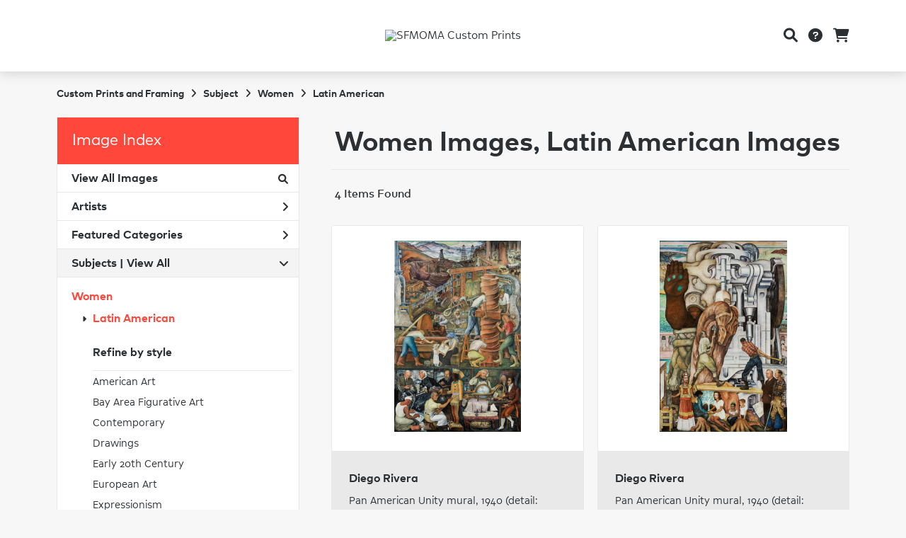

--- FILE ---
content_type: text/html; charset=UTF-8
request_url: https://customprints.sfmoma.org/search/subject/women/style/latin+american
body_size: 4755
content:
<!DOCTYPE html>
<html lang="en-US">
<head>
<meta charset="utf-8">
<title>Women Images, Latin American Images Prints - SFMOMA Custom Prints | Custom Prints and Framing From the San Francisco Museum of Modern Art - customprints.sfmoma.org</title>
<meta name="viewport" content="width=device-width, initial-scale=1">
<meta http-equiv="content-type" content="text/html;charset=UTF-8">
<meta name="title" content="Women Images, Latin American Images Prints - SFMOMA Custom Prints | Custom Prints and Framing From the San Francisco Museum of Modern Art - customprints.sfmoma.org">
<meta name="description" content="Women Images, Latin American Images Custom Prints and Framing from the San Francisco Museum of Modern Art - (4 items). Archival paper prints and reproductions on canvas for your home or office.">
<meta name="csrf-token" content="0G1hdcsYZ8ttW1AA3nlk59Bi5NwiAarsw5P5Rrwb">
<meta property="og:site_name" content="SFMOMA Custom Prints">
<meta property="og:title" content="Women Images, Latin American Images Prints - SFMOMA Custom Prints | Custom Prints and Framing From the San Francisco Museum of Modern Art - customprints.sfmoma.org">
<meta property="og:url" content="https://customprints.sfmoma.org/search/subject/women/style/latin+american">
<link rel="canonical" href="https://customprints.sfmoma.org/search/subject/women/style/latin+american" />
<link rel="icon" type="image/ico" href="/img/museum_web/sfmoma/favicon-sfmoma.png">
<link rel="stylesheet" href="/css/normalize.min.css" type="text/css" />
<link rel="stylesheet" href="/css/slick.min.css" />
<link rel="stylesheet" href="/css/museum_web/sfmoma/slick-theme.min.css" />
<link rel="stylesheet" href="/css/museum_web/sfmoma/skeleton-1-1.min.css" type="text/css" />
<link rel="stylesheet" href="/css/museum_web/sfmoma/core.min.css?v=wcc1gcbonkqor3dq" type="text/css" />
<link rel="stylesheet" href="/fonts/fontawesome6/css/all.min.css" type="text/css" />
<script src="//ajax.googleapis.com/ajax/libs/jquery/1.12.0/jquery.min.js"></script>
<script src="/js/jquery.autocomplete.min.js"></script>
<script src="/js/jquery.expander.min.js"></script>
<script src="/js/slick.min.js"></script>
<script src="/js/global-1-3.min.js"></script>
<script src="/js/museum_web/sfmoma/global.min.js?v=wcc1gcbonkqor3dq"></script>
<script src="/js/jquery.scrollUp.min.js"></script>
<script src="/js/jquery.expander.min.js"></script>
<script src="/js/responsive-skeleton-2-2.min.js"></script>
<script>
window.dataLayer = window.dataLayer || [];
window.dataLayer.push({
	'domain_config': {
		'domain_name': 'customprints.sfmoma.org',
		'ga4_id': 'G-DLVWMXDB90',
		'ga4_id_rollup': 'G-P3D19VJ3BP',
	}
});


</script>
 
<script>
window.dataLayer.push({
	'event': 'view_item_list',
	'ecommerce': {
		'impressions': [
			{
			'id': '505265',
			'name': 'Diego Rivera, Pan American Unity mural, 1940 (detail: panel 5) (505265)',
			'position': 1,
			'list': '/search/subject/women/style/latin+american',
		},
			{
			'id': '505263',
			'name': 'Diego Rivera, Pan American Unity mural, 1940 (detail: panel 3) (505263)',
			'position': 2,
			'list': '/search/subject/women/style/latin+american',
		},
			{
			'id': '505264',
			'name': 'Diego Rivera, Pan American Unity mural, 1940 (detail: panel 4) (505264)',
			'position': 3,
			'list': '/search/subject/women/style/latin+american',
		},
			{
			'id': '514874',
			'name': 'Carlos Mérida, Study in Curves, 1925 (514874)',
			'position': 4,
			'list': '/search/subject/women/style/latin+american',
		},
			]
	}
});
</script>


<!-- Google Tag Manager - Imagelab -->
<script>(function(w,d,s,l,i){w[l]=w[l]||[];w[l].push({'gtm.start':
new Date().getTime(),event:'gtm.js'});var f=d.getElementsByTagName(s)[0],
j=d.createElement(s),dl=l!='dataLayer'?'&l='+l:'';j.async=true;j.src=
'https://www.googletagmanager.com/gtm.js?id='+i+dl;f.parentNode.insertBefore(j,f);
})(window,document,'script','dataLayer','GTM-5HLSXV2');</script>
<!-- End Google Tag Manager -->
<!-- Google Tag Manager - SFMOMA -->
<script>(function(w,d,s,l,i){w[l]=w[l]||[];w[l].push({'gtm.start':
new Date().getTime(),event:'gtm.js'});var f=d.getElementsByTagName(s)[0],
j=d.createElement(s),dl=l!='dataLayer'?'&l='+l:'';j.async=true;j.src=
'https://www.googletagmanager.com/gtm.js?id='+i+dl;f.parentNode.insertBefore(j,f);
})(window,document,'script','dataLayer','GTM-PL4TSW8');</script>
<!-- End Google Tag Manager -->
</head>
<body class="">

<!-- Google Tag Manager (noscript) -->
<noscript><iframe src="https://www.googletagmanager.com/ns.html?id=GTM-5HLSXV2" height="0" width="0" style="display:none;visibility:hidden"></iframe></noscript>
<noscript><iframe src="https://www.googletagmanager.com/ns.html?id=GTM-PL4TSW8" height="0" width="0" style="display:none;visibility:hidden"></iframe></noscript>
<!-- End Google Tag Manager (noscript) -->
<div id="header" class="row header-desktop">
	<div class="header-wrapper">
		<div class="header-desktop-row">
			<div class="container">
				<div class="header-desktop-center">
					<a href="/" class="noline header-logo-link"><img data-gtm-event="header-logo" aria-label="SFMOMA Custom Prints" alt="SFMOMA Custom Prints" class="header-logo" src="/img/museum_web/sfmoma/800-sfmoma-custom-prints-logo-v2.png"></a>
				</div>
				<div class="header-desktop-icons">
					<ul class="header-nav-right-list">
						<li class="desktop-search-box hide">
							<div id="header-search-box-input-result">
								<input class="header-desktop-search-input" type="text" value="" placeholder="Search" name="q" id="autocomplete" onblur="this.value=''">
								<i class="fad fa-spinner fa-spin search-spinner"></i>
							</div>
						</li>
						<li><a class="toggle-search-inline"><i data-gtm-event="header-search-toggle" class="fas fa-search"></i></a></li>
						<li><a href="/home/help"><i data-gtm-event="header-help" class="fas fa-circle-question"></i></a></li>
						<li><a href="/cart"><i data-gtm-event="header-cart" class="fas fa-shopping-cart"></i></a><span id="header-cart-count"></span></li>
					</ul>
				</div>
			</div>
		</div>
	</div>
</div>

<div class="header-mobile row ">
	<div class="header-mobile-row">
		<div class="header-mobile-logo-wrap">
			<a href="/"><img data-gtm-event="mobile-header-logo" aria-label="SFMOMA Custom Prints" alt="SFMOMA Custom Prints" class="header-logo-mobile" src="/img/museum_web/sfmoma/800-sfmoma-custom-prints-logo-v2.png"></a>
		</div>
		<div class="header-mobile-icon-wrap">
			<a class="toggle-mobile-search"><i data-gtm-event="mobile-header-search" class="fa-header-mobile mag-glass"></i></a>
		</div>
		<div class="header-mobile-icon-wrap">
			<a class="toggle-mobile-overlay"><i data-gtm-event="mobile-header-more" class="fa-header-mobile more"></i></a>
		</div>
	</div>
</div>

<div id="header-mobile-search">
	<div class="header-mobile-search-row">
		<div id="header-mobile-search-input-result">
			<input class="header-mobile-search-input" type="text" value="" placeholder="Search" name="q" id="autocomplete-mobile" onblur="this.value=''">
		</div>
	</div>
</div>

<section class="crumb-trail-full">

	<div class="container crumb-trail">
		<div class="row">
			<div id="crumb-trail-left" class="crumb-trail-wrapper nine columns">
				<a href="/" class="noline">Custom Prints and Framing</a><i class="fa-crumb-trail angle-right"></i>Subject<i class="fa-crumb-trail angle-right"></i><h2>Women</h2><i class="fa-crumb-trail angle-right"></i><h2>Latin American</h2>
			</div>
			<div id="crumb-trail-right" class="crumb-trail-right text-right three columns">
			</div>
		</div>
	</div>

</section>



<div class="container">

	<div class="row">

		<div id="ixs-container">

			<div id="ixs-navigation-container" class="row">
		<a class="toggle-mobile-overlay" data-gtm-event="mobile-header-more">
		<div class="ixs-overlay-close">
			<div class="title">Close</div>
			<div class="header-mobile-icon-wrap">
				<div class="header-mobile-right-nav">
					<i data-gtm-event="mobile-header-more" class="fa-header-mobile close-nav"></i>
				</div>
			</div>
		</div>
		</a>

		<a href="/"><div data-gtm-event="mobile-header-home" class="ixs-row category-head clickable">Home</div></a>
		<a href="/home/about/"><div data-gtm-event="mobile-header-about" class="ixs-row category-head clickable">About</div></a>
		<a href="/home/help/"><div data-gtm-event="mobile-header-help" class="ixs-row category-head clickable">Help</div></a>
		<a href="/cart/"><div data-gtm-event="mobile-header-cart" class="ixs-row category-head clickable">View Cart</div></a>
		<a href="https://www.sfmoma.org/" target="_blank"><div data-gtm-event="mobile-header-main-site-out" class="ixs-row category-head clickable">Visit sfmoma.org<i class="ixs-fa external-link"></i></div></a>
		<a href="https://museumstore.sfmoma.org/" target="_blank"><div data-gtm-event="mobile-header-main-store-out" class="ixs-row category-head clickable">Shop Main Online Store<i class="ixs-fa external-link"></i></div></a>
	</div>


	<div id="ixs-wrapper">

		<div id="ixs">
	<div class="ixs-title">Image Index</div>



	<div class="ixs-row category-head clickable"><a data-gtm-event="ixs-all-prints-click" class="ixs-link" href="/search/collection/all">View All Images<i class="ixs-fa view-all"></i></a></div>
		<div class="ixs-row category-head clickable closed" data-gtm-event="ixs-view-artists" onclick="ajax_load('#ixs', '/indexsearch/artist_alpha/');return false;">Artists<i class="ixs-fa angle-right"></i></div>
			<div class="ixs-row category-head clickable closed"data-gtm-event="ixs-view-back-to-features" onclick="ajax_load('#ixs', '/indexsearch/base');return false;">Featured Categories<i class="ixs-fa angle-right"></i></div>

	
		

		
							<div class="ixs-row category-head open">Subjects | <a data-gtm-event="ixs-view-subjects" onclick="ajax_load('#ixs', '/indexsearch/update/subject/'); return false;" href="#">View All</a><i class="ixs-fa angle-down"></i></div>
							<div id="ixs-scroll-div">
							<ul id="ixs-list">
							<li class="ixs-list-item selected"><a data-gtm-event="ixs-tag-list-click" href="/search/subject/women">Women</a></li>
							<ul class="ixs-list-child" style="display:block;">
							<li class="ixs-list-item selected"><a data-gtm-event="ixs-tag-list-click" href="/search/style/latin+american" target="_top">Latin American</a></li>
							</ul>
							<div class="ixs-section-indent">
							<div class="ixs-explore-category-head">Refine by style</div>
							<li class="ixs-list-item"><a data-gtm-event="ixs-tag-list-click" href="/search/subject/women/style/american+art">American Art</a>
							<li class="ixs-list-item"><a data-gtm-event="ixs-tag-list-click" href="/search/subject/women/style/bay+area+figurative+art">Bay Area Figurative Art</a>
							<li class="ixs-list-item"><a data-gtm-event="ixs-tag-list-click" href="/search/subject/women/style/contemporary">Contemporary</a>
							<li class="ixs-list-item"><a data-gtm-event="ixs-tag-list-click" href="/search/subject/women/style/drawings">Drawings</a>
							<li class="ixs-list-item"><a data-gtm-event="ixs-tag-list-click" href="/search/subject/women/style/early+20th+century">Early 20th Century</a>
							<li class="ixs-list-item"><a data-gtm-event="ixs-tag-list-click" href="/search/subject/women/style/european+art">European Art</a>
							<li class="ixs-list-item"><a data-gtm-event="ixs-tag-list-click" href="/search/subject/women/style/expressionism">Expressionism</a>
							<li class="ixs-list-item"><a data-gtm-event="ixs-tag-list-click" href="/search/subject/women/style/fauvism">Fauvism</a>
							<li class="ixs-list-item"><a data-gtm-event="ixs-tag-list-click" href="/search/subject/women/style/figurative">Figurative</a>
							<li class="ixs-list-item"><a data-gtm-event="ixs-tag-list-click" href="/search/subject/women/style/late+20th+century">Late 20th Century</a>
							<li class="ixs-list-item"><a data-gtm-event="ixs-tag-list-click" href="/search/subject/women/style/latin+american">Latin American</a>
							<li class="ixs-list-item"><a data-gtm-event="ixs-tag-list-click" href="/search/subject/women/style/mid+century">Mid Century</a>
							<li class="ixs-list-item"><a data-gtm-event="ixs-tag-list-click" href="/search/subject/women/style/modernism">Modernism</a>
							<li class="ixs-list-item"><a data-gtm-event="ixs-tag-list-click" href="/search/subject/women/style/paintings">Paintings</a>
							<li class="ixs-list-item"><a data-gtm-event="ixs-tag-list-click" href="/search/subject/women/style/pop+art">Pop Art</a>
							<li class="ixs-list-item"><a data-gtm-event="ixs-tag-list-click" href="/search/subject/women/style/prints">Prints</a>
							<li class="ixs-list-item"><a data-gtm-event="ixs-tag-list-click" href="/search/subject/women/style/surrealism">Surrealism</a>
							<li class="ixs-list-item"><a data-gtm-event="ixs-tag-list-click" href="/search/subject/women/style/watercolors">Watercolors</a>
							</div>
							</div>
							</ul>
			
		
	

</div>

	</div>

	<div class="ixs-promo-card">
<div class="content-headline">EXCLUSIVE COLLABORATION</div>
<div class="content-h1">Creativity Explored</div>
<div class="">Creativity Explored partners with artists with developmental disabilities to celebrate and nurture the creative potential in all of us.<br><a href="/search/collection/creativity+explored"><div class="button cms">View Prints</div></a>
</div>
</div>

		</div>

		<div class="body-container">

			<div class="search-results-title-box row" class="clearfix">
				<div class="search-results-title-text"><h2>Women Images, Latin American Images</h2></div>
							</div>

			<div class="search-results-tools row">
				<div class="search-results-pagination-head-text six columns"><h2>4 Items Found</h2></div>
				<div class="search-results-pagination-head-buttons six columns cd-pagination">
														</div>
			</div>

			<div class="row search-results-container">
			
				<div class="row search-results-item">
					<div class="search-results-item-image-wrap">
						<a href="/detail/505265/rivera-pan-american-unity-mural-1940-detail-panel-5" data-gtm-event="product-click" data-list="/search/subject/women/style/latin+american" data-name="Diego Rivera, Pan American Unity mural, 1940 (detail: panel 5) (505265)" data-id="505265" data-pos="1" class="search-results-item-image-hover"><img src="/vitruvius/render/400/505265.jpg" class="search-results-item-image" alt="Diego Rivera - Pan American Unity mural, 1940 (detail: panel 5)" /></a>
					</div>
					<div class="search-results-item-info-wrap">
						<h3><a href="/detail/505265/rivera-pan-american-unity-mural-1940-detail-panel-5" data-gtm-event="product-click" data-list="/search/subject/women/style/latin+american" data-name="Diego Rivera, Pan American Unity mural, 1940 (detail: panel 5) (505265)" data-id="505265" data-pos="1"><div class="item-artist">Diego Rivera</div><div class="item-title">Pan American Unity mural, 1940 (detail: panel 5)</div></a></h3>
					</div>
				</div>

			
				<div class="row search-results-item">
					<div class="search-results-item-image-wrap">
						<a href="/detail/505263/rivera-pan-american-unity-mural-1940-detail-panel-3" data-gtm-event="product-click" data-list="/search/subject/women/style/latin+american" data-name="Diego Rivera, Pan American Unity mural, 1940 (detail: panel 3) (505263)" data-id="505263" data-pos="2" class="search-results-item-image-hover"><img src="/vitruvius/render/400/505263.jpg" class="search-results-item-image" alt="Diego Rivera - Pan American Unity mural, 1940 (detail: panel 3)" /></a>
					</div>
					<div class="search-results-item-info-wrap">
						<h3><a href="/detail/505263/rivera-pan-american-unity-mural-1940-detail-panel-3" data-gtm-event="product-click" data-list="/search/subject/women/style/latin+american" data-name="Diego Rivera, Pan American Unity mural, 1940 (detail: panel 3) (505263)" data-id="505263" data-pos="2"><div class="item-artist">Diego Rivera</div><div class="item-title">Pan American Unity mural, 1940 (detail: panel 3)</div></a></h3>
					</div>
				</div>

			
				<div class="row search-results-item">
					<div class="search-results-item-image-wrap">
						<a href="/detail/505264/rivera-pan-american-unity-mural-1940-detail-panel-4" data-gtm-event="product-click" data-list="/search/subject/women/style/latin+american" data-name="Diego Rivera, Pan American Unity mural, 1940 (detail: panel 4) (505264)" data-id="505264" data-pos="3" class="search-results-item-image-hover"><img src="/vitruvius/render/400/505264.jpg" class="search-results-item-image" alt="Diego Rivera - Pan American Unity mural, 1940 (detail: panel 4)" /></a>
					</div>
					<div class="search-results-item-info-wrap">
						<h3><a href="/detail/505264/rivera-pan-american-unity-mural-1940-detail-panel-4" data-gtm-event="product-click" data-list="/search/subject/women/style/latin+american" data-name="Diego Rivera, Pan American Unity mural, 1940 (detail: panel 4) (505264)" data-id="505264" data-pos="3"><div class="item-artist">Diego Rivera</div><div class="item-title">Pan American Unity mural, 1940 (detail: panel 4)</div></a></h3>
					</div>
				</div>

			
				<div class="row search-results-item">
					<div class="search-results-item-image-wrap">
						<a href="/detail/514874/mérida-study-in-curves-1925" data-gtm-event="product-click" data-list="/search/subject/women/style/latin+american" data-name="Carlos Mérida, Study in Curves, 1925 (514874)" data-id="514874" data-pos="4" class="search-results-item-image-hover"><img src="/vitruvius/render/400/514874.jpg" class="search-results-item-image" alt="Carlos Mérida - Study in Curves, 1925" /></a>
					</div>
					<div class="search-results-item-info-wrap">
						<h3><a href="/detail/514874/mérida-study-in-curves-1925" data-gtm-event="product-click" data-list="/search/subject/women/style/latin+american" data-name="Carlos Mérida, Study in Curves, 1925 (514874)" data-id="514874" data-pos="4"><div class="item-artist">Carlos Mérida</div><div class="item-title">Study in Curves, 1925</div></a></h3>
					</div>
				</div>

			
			</div>

			
		</div>

	</div>

</div>

<div class="footer">

	<div class="container">

		<div class="row logo-support">

			<div class="six columns">
				<img class="footer-logo" src="/img/museum_web/sfmoma/sfmoma-footer-logo.png">
			</div>

			<div class="six columns footer-support-text">
				Every purchase supports SFMOMA’s exhibitions and education programs.
			</div>

		</div>

		<div class="row">

			<div class="three columns">
				SFMOMA Custom Prints<br/><br/>
				<ul class="footer-list">
					<li><a data-gtm-event="footer-about" href="/home/about">About SFMOMA Custom Prints</a></li>
					<li><a data-gtm-event="footer-help" href="/home/help">Help</a></li>
					<li><a data-gtm-event="footer-contact" href="/home/contact">Contact Info</a></li>
					<li><a data-gtm-event="footer-cart" href="/cart">Shopping Cart</a></li>
				</ul>
			</div>

			<div class="three columns">
				SFMOMA Museum Store<br/><br/>
				151 Third Street<br/>San Francisco, CA 94103<br/><br/>
				<ul class="footer-list">
					<li><a data-gtm-event="footer-visit-main-store" href="https://museumstore.sfmoma.org/" target="_blank">Shop our Museum Store Online</a></li>
					<li><a data-gtm-event="footer-view-on-map" href="https://www.google.com/maps/d/viewer?mid=1yGZMbKJNRSpu5V9QrMo-GtiVU1M" target="_blank">View on map</a></li>
					<li><a data-gtm-event="footer-museum-store-news" href="https://museumstore.sfmoma.org/blogs/news" target="_blank">Museum Store News</a></li>
				</ul>
			</div>

			<div class="three columns">
				Museum Store Hours<br/><br/>
				Fri–Tue 11 a.m.–5 p.m.<br/>
				Wed Closed<br/>
				Thu 1–8 p.m.
			</div>

			<div class="three columns">
				Visit <a data-gtm-event="footer-visit-main-dot-org" href="https://www.sfmoma.org/" target="_blank">SFMOMA.org</a> to:
				<ul class="footer-list"><br/>
					<li><a data-gtm-event="footer-see-whats-on-view" href="https://www.sfmoma.org/exhibitions-events/">See what's on view</a></li>
					<li><a data-gtm-event="footer-plan-visit" href="https://www.sfmoma.org/visit/">Plan your visit</a></li>
					<li><a data-gtm-event="footer-buy-tickets" href="https://www.sfmoma.org/tickets/">Buy tickets</a></li>
					<li><a data-gtm-event="footer-become-member" href="https://www.sfmoma.org/become-a-member">Become a member</a></li>
				</ul>
				<div id="footer-social-icon-list">
					<a class="noline" data-gtm-event="footer-facebook" href="https://www.facebook.com/sfmomastore/" target="_blank"><div class="fa-brands fa-facebook-f"></div></a>
					<a class="noline" data-gtm-event="footer-instagram" href="https://instagram.com/sfmomastore" target="_blank"><div class="fa-brands fa-instagram"></div></a>
					<a class="noline" data-gtm-event="footer-email" href="mailto:museumstore@SFMOMA.org" target="_blank"><div class="fas fa-envelope"></div></a>
				</div>
			</div>

		</div>

	</div>

</div>

<div class="footer-copyright">

	<div class="container">

		<div class="row">

			<div class="eight columns">

				Copyright &copy; 2026 San Francisco Museum of Modern Art. All Rights Reserved

			</div>

			<div class="four columns">

				<a href="https://www.imagelab.co/" target="_blank"><div class="footer-service-label u-pull-right" title="A Service of Imagelab Group"></div></a>

			</div>

		</div>

	</div>

</div>
</body>
</html>

--- FILE ---
content_type: text/css
request_url: https://customprints.sfmoma.org/css/museum_web/sfmoma/core.min.css?v=wcc1gcbonkqor3dq
body_size: 11976
content:
*{border:0 none;margin:0;padding:0}@font-face{font-family:'SFMOMAText';src:url('/fonts/sfmoma/SFMOMATextRegular.woff') format('woff');font-weight:400;font-style:normal}@font-face{font-family:'SFMOMADisplay';src:url('/fonts/sfmoma/SFMOMADisplayRegular.woff') format('woff');font-weight:400;font-style:normal}@font-face{font-family:'SFMOMADisplay';src:url('/fonts/sfmoma/SFMOMADisplayMedium.woff') format('woff');font-weight:500;font-style:normal}@font-face{font-family:'SFMOMADisplay';src:url('/fonts/sfmoma/SFMOMADisplayBold.woff') format('woff');font-weight:700;font-style:normal}input::-moz-focus-inner{border:0;padding:0;margin-top:-4px}html{height:100%;box-sizing:border-box;font-size:62.5%;-webkit-text-size-adjust:100%}body{font-family:'SFMOMAText',sans-serif;font-weight:400;font-size:1.6rem;line-height:1.75;position:relative;margin:0;min-height:100%;box-sizing:border-box;background-color:#f7f7f7;color:#2d3033;text-rendering:optimizeLegibility;-webkit-font-smoothing:antialiased}h1,h2,h3{color:inherit;font-family:inherit;font-size:inherit;font-weight:inherit;display:inline;line-height:inherit;letter-spacing:inherit}form{display:inline}*{box-sizing:border-box}a{text-decoration:none;color:#2d3033}a:visited{text-decoration:none;color:#2d3033}a:hover{text-decoration:none;color:#2d3033}a:active{text-decoration:none;color:#ff483b}a.anchor-override{padding-bottom:unset;border-bottom:unset}a.noline{text-decoration:none;color:inherit;padding-bottom:unset;border-bottom:unset}a.noline:visited{text-decoration:none;color:inherit;padding-bottom:unset;border-bottom:unset}a.noline:hover{text-decoration:underline;color:inherit;padding-bottom:unset;border-bottom:unset}a.noline:active{text-decoration:none;color:red;padding-bottom:unset;border-bottom:unset}a.line-white{text-decoration:underline;color:#fff}a.line-white:visited{text-decoration:underline;color:#fff}a.line-white:hover{text-decoration:none;color:#fff}a.line-white:active{text-decoration:none;color:#fff}a.brand-color{text-decoration:none;color:#ff483b}a.brand-color:visited{text-decoration:none;color:#ff483b}a.brand-color:hover{text-decoration:none;color:#ff483b}a.brand-color:active{text-decoration:none;color:#ff483b}a.button,a img{text-decoration:none}div.accent-color-1{background-color:#ff483b}a.accent-color-1,li.ixs-list-item.selected a{color:#ff483b}a.accent-color-2{color:#57c1e8}.button.cms-carousel-btn:hover{border-color:#ff483b;background-color:#ff483b}.section-title{font-family:'SFMOMADisplay',sans-serif;font-weight:700;font-size:3.4rem;margin:60px 0 30px 0;padding-bottom:15px;border-bottom:1px solid #e8e8e8;line-height:normal;text-transform:none}.body-container>.row:first-of-type>.section-title,.section-title-no-space{margin-top:0}a.anchor-space{display:block;padding-top:100px;margin-top:-100px;border-bottom:unset}hr.gray-line{background-color:#dcdcdc;border:medium none;color:#dcdcdc;height:1px;width:100%;margin:5px 0}.bold-text{font-family:'SFMOMADisplay',sans-serif;font-weight:700}.body-paragraph,.body-paragraph-offset{padding:0;font-size:inherit}.body-paragraph-offset{padding-right:20px}.body-paragraph p,.body-paragraph-offset p{margin:20px 0}.flex-vertical-center{display:flex;align-items:center;height:inherit}@media(min-width:1000px){.body-paragraph,.body-paragraph-offset{padding:0 20px}.section-title{font-size:4.4rem}}.pdp-disco-title{font-family:'SFMOMADisplay',sans-serif;font-weight:400;font-size:4.4rem;line-height:normal;margin:100px 0}.cms-text{font-family:'SFMOMAText',sans-serif;font-weight:400}p{font-family:'SFMOMAText',sans-serif;font-weight:400}.pdp-tcb-attribution{font-family:'SFMOMADisplay',sans-serif;font-weight:400;font-size:90%}.pdp-tcb-attribution a{font-family:inherit;text-decoration:none}.pdp-tcb-attribution a:hover{text-decoration:underline}#ixs-container{float:left;box-sizing:border-box;width:30.6666666667%;display:none}.body-container{float:left;box-sizing:border-box;width:100%;margin-left:0}.body-container.full-width{float:left;box-sizing:border-box;width:100%;margin-left:0}#ixs-container.overlay{position:fixed;overflow-y:scroll;top:0;right:0;bottom:0;left:0;display:block;background-color:#fff;z-index:100;width:100%;overscroll-behavior:contain;opacity:0}@media(min-width:1000px){#ixs-container{display:block}#ixs-container.hide{display:none}.body-container{width:65.3333333333%;margin-left:4%}.body-container.full-width{width:100%;margin-left:0}}.button{font-family:'SFMOMADisplay',sans-serif;font-weight:700;font-size:2.1rem;letter-spacing:normal;background-color:#ff483b;border-color:#ff483b;color:#fff;transition:all .15s;text-transform:none;width:296px;height:60px}.button.primary{margin-bottom:0}.button.cms{font-family:'SFMOMADisplay',sans-serif;font-weight:400;font-size:1.6rem;letter-spacing:inherit;border-radius:20px;color:#636668;background-color:rgba(0,0,0,0.0);border-color:#636668;width:auto;max-width:100%;height:10px}.button.cms:hover{color:#fff;border-color:#636668;background-color:#636668}.cms-tab-bottom .button.cms:hover{color:#fff;border-color:#636668;background-color:#636668}.button.cart-small{font-size:1.4rem;line-height:14px;margin-bottom:8px;padding:12px 20px 12px 20px;width:auto;height:38px}.button:active{opacity:.6;transition:opacity .1s}.button-tags a{display:inline-block;float:left;-webkit-user-select:none;-moz-user-select:none;-ms-user-select:none;user-select:none;padding:0 15px;font-size:1.5rem;letter-spacing:normal;height:45px;line-height:45px;background-color:#fff;border:1px solid #dfdcd9;border-radius:3px;text-decoration:none;transition:all .2s;margin:0 15px 15px 0}.button-tags a:hover{background-color:#dfdcd9;border-color:#dfdcd9;color:#000;transition:all .2s}.button-tags a:active{-webkit-transform:scale(0.97);-moz-transform:scale(0.97);-ms-transform:scale(0.97);-o-transform:scale(0.97);transform:scale(0.97)}@media(min-width:550px){.button-tags a{padding:0 30px}}body{padding-top:100px}body.header-body-promo-spacer{padding-top:156px}@media(min-width:1000px){body{padding-top:0}body.header-body-promo-spacer{padding-top:76px}}.container{margin:0 auto;min-height:100%}.header-desktop .header-wrapper{position:relative;width:100%;min-height:100%}.header-wrapper .header-desktop-row{border-bottom:1px solid #fff}.header-wrapper .header-desktop-row .container{display:flex;align-items:center}@-webkit-keyframes headerSlideDown{0%{-webkit-transform:translateY(-59px)}100%{-webkit-transform:translateY(0)}}@keyframes headerSlideDown{0%{transform:translateY(-59px)}100%{transform:translateY(0)}}.header-desktop{transition:all .5s;box-shadow:0 3px 15px rgb(68 73 76 / 20%);background-color:#fff}.header-desktop.fixed{position:fixed;right:0;left:0;top:0;z-index:98}.header-fixed-top-short{height:60px}.header-fixed-top-short>div>div>div>a.header-logo-link{height:60px}.header-fixed-top-short>div>div>div>a.header-logo-link img{margin-top:8px;height:45px}.header-fixed-top-short>div>div>div>.header-nav-right-list li{margin-top:18px}.header-desktop-left{width:50%;height:100px;margin-top:0;display:flex;justify-content:flex-start;align-items:center}.header-desktop-right{width:50%;height:80px;display:flex;justify-content:flex-end}.header-desktop-center{width:100%;height:100px;margin-top:0;display:flex;justify-content:space-around;align-items:center}.header-desktop-icons{position:absolute;right:20px}img.header-logo{transition:all .3s;box-sizing:border-box;z-index:99;overflow:visible;height:55px}img.header-logo:hover{opacity:.7}a.header-logo-link{transition:all .3s;line-height:1}.header-nav-bar-left-text,.header-nav-bar-right-text{width:300px;padding:8px 10px;color:#2d3033;font-size:13px}.header-nav-bar-left-text{float:left}.header-nav-bar-right-text{float:right;text-align:right}.header_nav_wrap{height:inherit}.header-nav-right-list{position:relative;margin:0;padding:0;height:100%;display:-ms-flexbox;display:flex;flex:auto;-ms-flex-pack:end;justify-content:flex-end;align-items:center;font-size:1.4rem;font-weight:700}.header-nav-right-list li{transition:all .3s;position:relative;padding:0;display:inline-block;margin-bottom:0;line-height:1}.header-nav-right-list li a{position:relative;height:100%;padding:0;margin-left:15px;box-sizing:inherit;color:#2d3033;text-decoration:none}.header-nav-right-list li a:hover{color:#ff483b;transition:color .2s}.header-nav-right-list li i{font-size:2rem;cursor:pointer}#header-cart-count{position:absolute;left:38px;top:-14px;font-size:1.3rem}.nav-full .nav-item,.nav-left .nav-item{margin-right:42px;float:left}.nav-right .nav-item{margin-left:42px;float:right}.nav-full .nav-item>i,.nav-left .nav-item>i{position:relative;top:1px;padding-left:10px;font-size:1.8rem}.nav-right .nav-item>a>i{position:relative;padding-left:10px;font-size:1.8rem}@media(min-width:1200px){.header-desktop-nav-row{font-size:1.8rem}.nav-full .nav-item,.nav-left .nav-item{margin-right:42px}.nav-right .nav-item{margin-left:42px}}li.desktop-search-box.show,li.desktop-search-box-2.show{display:block;width:300px;position:absolute;right:100px}li.desktop-search-box.hide,li.desktop-search-box-2.hide{display:none}input.header-desktop-search-input,input.header-desktop-search-input-2{margin-bottom:0;width:100%;float:right}li.desktop-search-box.show input.header-desktop-search-input,li.desktop-search-box-2.show input.header-desktop-search-input-2{-webkit-animation-name:desktopSearchExpand;animation-name:desktopSearchExpand;-webkit-animation-duration:.3s;animation-duration:.3s;-webkit-animation-fill-mode:both;animation-fill-mode:both}li.desktop-search-box.collapse input.header-desktop-search-input,li.desktop-search-box-2.collapse input.header-desktop-search-input-2{-webkit-animation-name:desktopSearchCollapse;animation-name:desktopSearchCollapse;-webkit-animation-duration:.3s;animation-duration:.3s;-webkit-animation-fill-mode:both;animation-fill-mode:both}@-webkit-keyframes desktopSearchExpand{0%{width:0}100%{width:100%}}@keyframes desktopSearchExpand{0%{width:0}100%{width:100%}}@-webkit-keyframes desktopSearchCollapse{0%{width:100%}100%{width:0}}@keyframes desktopSearchCollapse{0%{width:100%}100%{width:0}}#header-search-box-input-result i.search-spinner,#header-search-box-input-result-2 i.search-spinner-2{display:none;position:absolute;right:7px;top:8px;color:#999}#header-search-box-input-result i.search-spinner.show,#header-search-box-input-result-2 i.search-spinner-2.show{display:block}#header-desktop-nav-container div.nav-item div.sub-menu{position:absolute;left:0;top:59px;width:100%;overflow-x:visible;height:350px;float:left;background:#fff;padding:0;border-width:0;border-style:solid;border-color:#e0e0e0;box-shadow:0 10px 10px rgb(0 0 0 / 20%);display:none;font-size:1.5rem;line-height:20px;color:#333;box-sizing:border-box;cursor:auto;z-index:10}#header-desktop-nav-container div.nav-item div.sub-menu a{font-size:1.5rem;font-weight:400;color:#333;width:fit-content}#header-desktop-nav-container div.nav-item div.sub-menu a:hover{text-decoration:none;color:#57c1e8}#navOverlay{height:100%;width:100%;position:fixed;z-index:95;left:0;top:0;background-color:rgba(0,0,0,0.6);content:"";display:none}.sub-menu-full{position:relative;width:100%;height:100%;padding:30px 60px;float:left;box-sizing:border-box}.sub-menu-left{position:relative;width:70%;height:100%;padding:30px;float:left;box-sizing:border-box}.sub-menu-right-img{width:30%;height:100%;box-sizing:border-box;float:right}.sub-menu-right-img a{display:block !important;width:100% !important;height:100% !important}.sub-menu-left-img{width:30%;height:100%;box-sizing:border-box;float:left}.sub-menu-left-img a{display:block !important;width:100% !important;height:100% !important}.sub-menu-img,.sub-menu-img-top-seller{height:100%;background-repeat:no-repeat;background-position:center;background-size:cover;position:relative;text-transform:none;transition-delay:.2s;transition:background .3s ease}ul.sub-menu-list{text-transform:none;list-style:none;margin-bottom:0}ul.sub-menu-list li a{display:block}ul.sub-menu-list.truncate li a{width:100%;white-space:nowrap;overflow:hidden;text-overflow:ellipsis}ul.sub-menu-list li,ul.sub-menu-list li i{margin-bottom:.75rem}ul.sub-menu-list .header{font-weight:700;font-size:1.5rem}ul.sub-menu-list.top-space{margin-top:30px}ul.sub-menu-list .button{font-weight:700;text-transform:none;font-size:1.3rem}.sub-menu-img .sub-menu-img-text-wrapper{background-color:rgb(0 0 0 / 40%);padding:30px;position:absolute;bottom:0;width:100%;height:100%;box-sizing:border-box;display:flex;flex-direction:column;align-content:flex-start;justify-content:flex-end}.sub-menu-img .sub-menu-img-text-wrapper.top{bottom:unset;top:0}.sub-menu-img .sub-menu-img-h1,.sub-menu-img .sub-menu-img-h1 a{font-size:3rem;color:#fff;margin-bottom:7px}.sub-menu-img .sub-menu-img-h2,.sub-menu-img .sub-menu-img-h2 a{color:#fff;font-size:1.8rem}.sub-menu .sub-menu-notice{position:absolute;bottom:0;left:0;width:100%;background-color:#1e2226;text-align:center;color:#fff;padding:10px 0}.sub-menu .sub-menu-notice-copy{font-weight:lighter;text-transform:none;font-style:italic;font-size:1.3rem;letter-spacing:.1rem}.header-mobile{box-shadow:0 3px 15px rgb(68 73 76 / 20%);background-color:#fff;height:100px;padding:0 20px;position:fixed;right:0;left:0;top:0;z-index:99}.header-mobile.header-mobile-promo-spacer{top:76px}.header-mobile-row{height:100%;display:flex;align-items:center;justify-content:center}.header-mobile-logo-wrap{width:70%}.header-mobile-icon-wrap{width:15%;display:flex;justify-content:flex-end;align-items:center}i.fa-header-mobile{font-family:'Font Awesome 5 Pro';font-weight:500;-webkit-font-smoothing:antialiased;display:inline-block;font-size:2.2rem;font-style:normal;font-variant:normal;text-rendering:auto;line-height:inherit;padding:0;color:#2d3033}i.fa-header-mobile.close-nav{color:#fff}i.fa-header-mobile.more:before{content:'\f0c9'}i.fa-header-mobile.mag-glass:before{content:'\f002'}i.fa-header-mobile.shopping-bag:before{content:'\f290'}i.fa-header-mobile.close-nav:before{content:'\f00d'}img.header-logo-mobile{display:block;max-width:220px;max-height:100px;width:100%}.header-desktop{display:none}.header-mobile{display:block}@media(min-width:1000px){.header-mobile{display:none}.header-desktop{display:block}}#header-mobile-search{background-color:#f1f1f1;height:70px;padding:0 20px;position:fixed;right:0;left:0;top:100px;z-index:99;box-shadow:0 6px 4px -4px #00000026;-webkit-box-shadow:0 6px 4px -4px #00000026;display:none}.header-mobile-search-row{height:100%;display:flex;align-items:center;justify-content:center}#header-mobile-search-input-result{width:90%;position:relative}#header-mobile-search-input-result>input.header-mobile-search-input{margin:0;padding:0;width:100%;height:40px;background-color:#f1f1f1;border-width:0 0 1px 0;border-color:#000;border-style:solid;text-align:left;border-radius:0;font-size:2.2rem;color:#000}input.header-mobile-search-input:focus{border-width:0 0 1px 0;border-color:#000;border-style:solid}input.header-mobile-search-input::placeholder{color:#000;opacity:1}input.header-mobile-search-input:-ms-input-placeholder{color:#000}input.header-mobile-search-input::-ms-input-placeholder{color:#000}@media(min-width:1000px){#header-mobile-search{display:none !important}}.promo-bar-wrapper{background-color:#2d3033;position:fixed;top:0;z-index:1000;width:100%}.promo-bar{font-family:'SFMOMADisplay',sans-serif;font-weight:500;font-size:1.2rem;color:#fff;height:76px;display:flex;flex-direction:column;align-items:center;justify-content:center;line-height:1.8rem}.promo-bar i{font-size:1.9rem}.promo-bar.countdown-clock{padding-top:10px;padding-bottom:10px}.promo-bar-center{text-align:center}.promo-bar-left{justify-content:flex-start;text-align:center}.promo-bar-right{flex-grow:0;text-align:center}@media(min-width:1000px){.promo-bar{flex-direction:row;font-size:1.8rem;line-height:normal}.promo-bar-right{flex-grow:1}}@media(min-width:550px){.promo-bar{display:flex}.promo-bar-left{text-align:left}.promo-bar-right{margin-top:0;text-align:right}}#promo-clockdiv{display:inline-block}#promo-clockdiv>div{padding:0 10px;border-radius:0;display:inline-block}#promo-clockdiv div>span{border-radius:0;display:inline-block;text-align:center}#promo-clockdiv .smalltext{padding-top:5px;font-size:10px;text-align:center;text-transform:uppercase;opacity:.7}.crumb-trail-full{margin-top:10px;margin-bottom:10px;padding:0;color:inherit}.crumb-trail{font-family:'SFMOMADisplay',sans-serif;font-weight:700;display:block;font-size:1.4rem;padding:12px 0}.crumb-trail-wrapper{line-height:2rem}.crumb-trail-wrapper span{display:inline-block;margin:0 7px}.crumb-trail-right{opacity:1;display:none}i.fa-crumb-trail{font-family:'Font Awesome 5 Pro';font-weight:900;-webkit-font-smoothing:antialiased;display:inline-block;font-style:normal;font-variant:normal;text-rendering:auto;line-height:1;padding:0 10px}i.fa-crumb-trail.angle-right:before{content:'\f105'}i.fa-crumb-trail.chevron-right:before{content:'\f054'}@media(min-width:550px){.crumb-trail{display:block;font-size:1.4rem;line-height:normal}}.footer{font-family:'SFMOMADisplay',sans-serif;font-weight:400;background-color:#fff;border-top:1px solid #e5e8e8;color:#636668;padding:40px 0 120px 0;margin-top:40px;font-size:14px;line-height:24px}img.footer-logo{width:90%;margin-bottom:40px;margin-left:0;box-sizing:border-box}@media(min-width:750px){img.footer-logo{width:80%;margin-bottom:0}}.footer-small-text{font-size:80%}.footer-copyright{background-color:#fff;border-top:1px solid #fff;color:#2d3033;font-size:1.4rem}.footer-copyright>.container>.row{border-top:0;padding:25px 0}.footer-service-label{height:36px;width:100px;opacity:.4;background-image:url(/img/100-250-service-of-imagelab-dark.png);background-repeat:no-repeat;background-size:contain;background-position:right;display:none}@media(min-width:1000px){.footer-service-label{display:block}}hr.footer-line{background-color:#4b4b4b;border:medium none;height:1px;width:100%;margin:10px 0}ul.footer-list,.footer-column-space{list-style:none;margin-bottom:50px}.footer-list-header{font-weight:700;font-size:14px;color:#636668;padding-bottom:10px;margin-bottom:16px;border-bottom:1px solid #4b4b4b}ul.footer-list li{margin-bottom:4px}ul.footer-list li a{color:#ff483b;text-decoration:none;padding-bottom:0}ul.footer-list li a:hover{text-decoration:none;color:#2d3033}li.footer-list-indent{margin-left:15px}@media(min-width:550px){.footer-column-head{margin-top:0}}#footer-social-icon-list{margin-top:15px;float:left}#footer-social-icon-list div{font-size:20px;margin-right:5px;color:#ff483b;transition:all .15s;-webkit-transition:all .15s}#footer-social-icon-list div:hover{color:#2d3033}@media(min-width:550px){#footer-social-icon-list div{font-size:17px}#footer-social-icon-list{margin-top:0}}.footer .row.logo-support{margin-bottom:40px}.footer .row.logo-support div.footer-support-text{padding-top:8px}.footer-copyright .legal_link:before{display:inline-block;content:"";width:4px;height:4px;background-color:#555;vertical-align:2px;margin:0 8px 0 2px}#search-overlay{display:none;position:absolute;top:0;left:0;height:144px;width:100%;overflow:none;z-index:100;padding:0;box-sizing:border-box;text-align:left;color:#fff;background-color:#333;box-shadow:none}@media(min-width:1000px){#search-overlay{top:0;background-color:#ff483b;box-shadow:0 0 1.5rem 0 rgba(0,0,0,.5)}}.search-box-wrapper{position:relative}input.search-box-input{margin:45px auto;width:70%;height:60px;background-color:#fff;border:0;text-align:left;border-radius:0;font-size:2.4rem;color:#000;padding:0 10px;margin-left:20px}input.search-box-input:focus{border:0}input.search-box-input::placeholder{color:#a9a9a9}#header-search-overlay-close{position:absolute;right:52px;top:62px;display:inline}#header-search-overlay-close i{display:block;height:20px;width:20px;cursor:pointer;font-size:3rem;color:#fff;opacity:.6;transition:opacity .15s;-webkit-transition:opacity .15s}#header-search-overlay-close i:hover{opacity:1;transition:opacity .15s;-webkit-transition:opacity .15s}@media(min-width:1000px){#header-search-overlay-close{right:25%}#search-overlay{text-align:center}input.search-box-input{width:40%;margin-left:0}}#ixs-overlay.overlay{display:none;position:fixed;top:0;left:0;height:100%;width:100%;background:#333;overflow:auto;z-index:99;padding:170px 20px 20px 20px;box-sizing:border-box}#ixs-navigation-container{float:left;clear:left;background:#fff;border-color:#efefef;border-style:solid;border-width:0;box-sizing:border-box;width:100%;display:none;margin-bottom:0;font-size:1.6rem}#ixs-navigation-container a{text-decoration:none;color:#000}#ixs-navigation-container .ixs-overlay-close{background-color:#ff483b;height:100px;width:100%;padding:0 20px;display:flex;justify-content:space-between;align-items:center}#ixs-navigation-container .ixs-overlay-close .title{font-size:2.2rem;color:#fff}#ixs-navigation-container .ixs-overlay-close a{color:#fff}#ixs-wrapper{float:left;clear:left;min-height:870px;padding-bottom:50px;margin-bottom:0;background:#fff;box-sizing:border-box;width:100%}@media(min-width:1000px){#ixs-wrapper{display:block;background:#fff;margin-bottom:20px;border:1px solid #e8e8e8}}#ixs{height:inherit;min-height:inherit;padding-bottom:inherit;font-size:1.5rem}#ixs-scroll-div{width:100%;max-height:500px;min-height:200px;overflow:auto;border-bottom:1px solid #e8e8e8}.ixs-title{font-family:'SFMOMADisplay',sans-serif;font-weight:400;padding:14px 0 14px 21px;font-size:2.2rem;background-color:#ff483b;color:#fff;margin-bottom:0}@media(min-width:1000px){.ixs-title{background-color:#ff483b;margin-bottom:0}}.ixs-active{width:100%;height:700px;overflow:auto}ul#ixs-list{padding:10px 10px 5px 20px}.ixs-row{display:flex;align-items:center;padding-left:20px;height:30px;line-height:1}.ixs-row.category-head{font-family:'SFMOMADisplay',sans-serif;font-weight:700;font-size:1.6rem;height:40px;border-bottom:1px solid #e8e8e8;position:relative;margin-bottom:0;white-space:pre-wrap}.ixs-row.category-head.clickable{cursor:pointer;transition:background-color .2s}.ixs-row.category-head.clickable:hover{background-color:#e4e4e4;transition:background-color .2s}.ixs-row.category-head i{position:absolute;right:15px}.ixs-row.category-head.clickable a{display:flex;align-items:center;width:100%}.ixs-row.category-head.clickable a:hover{color:inherit}.ixs-row.category-head.closed:hover,a.ixs-link:hover{transition:color .2s}.ixs-row.category-head.open{background-color:#f4f4f4}.ixs-explore-category-head{font-family:'SFMOMADisplay',sans-serif;font-weight:700;font-size:1.6rem;margin-top:20px;height:40px;border-bottom:1px solid #e8e8e8;position:relative}.ixs-section-indent{padding-left:30px}.ixs-row.spacer{height:20px}.ixs-line{height:1px;border-top:1px solid #e8e8e8;margin-top:5px}a.ixs-link{text-decoration:none;color:inherit;cursor:pointer}#index_main div.is_selected a{font-weight:700}ul#ixs-list{list-style:none;margin:0}ul#ixs-list li{margin:3px 0;text-decoration:none}li.ixs-list-item{overflow:hidden;white-space:nowrap;text-overflow:ellipsis}li.ixs-list-item a,.ixs-row a{text-decoration:none;border-bottom:0;padding-bottom:0}li.ixs-list-item a:hover,.ixs-row a:hover{text-decoration:none;color:#ff483b}.ixs-row a.ixs-link:hover{text-decoration:none}li.ixs-list-item.selected{font-family:'SFMOMADisplay',sans-serif;font-weight:700;font-size:1.6rem}ul#ixs-list ul.ixs-list-child{list-style:none;margin:0 0 0 15px;display:none;font-size:inherit}ul.ixs-list-child li:before{font-family:'Font Awesome 5 Pro';content:'\f0da';font-weight:900;font-size:1.2rem;display:inline-block;margin-left:0;width:15px}div.ixs-tag-list-toggle-children{margin-left:7px;height:15px;width:15px;line-height:16px;display:inline-block;cursor:pointer;text-align:center;color:#757575}div.ixs-tag-list-toggle-children:hover{color:#ff5722}.ixs-tag-list-toggle-children div{font-size:15px}.ixs-fa{font-family:'Font Awesome 5 Pro';font-weight:900;-webkit-font-smoothing:antialiased;display:inline-block;font-style:normal;font-variant:normal;text-rendering:auto;line-height:1}i.ixs-fa.view-all:before{content:'\f002';font-size:1.4rem}i.ixs-fa.angle-right:before{content:'\f105'}i.ixs-fa.angle-down:before{content:'\f107'}i.ixs-fa.home:before{content:'\f015'}i.ixs-fa.help:before{content:'\f128'}i.ixs-fa.info:before{content:'\f129'}i.ixs-fa.shopping-cart:before{content:'\f07a'}i.ixs-fa.external-link:before{content:'\f08e';font-weight:400;font-size:1.4rem}i.ixs-fa.holiday:before{font-weight:300;content:'\f2dc'}.ixs-promo-card{display:flex;flex-direction:column;width:100%;float:none;overflow:hidden;background-color:#fff;margin:20px 0;border-color:#e8e8e8;border-width:1px;border-style:solid;border-radius:3px;padding:30px}.ixs-promo-card .content-headline{font-family:'SFMOMADisplay',sans-serif;font-weight:700;font-size:1.4rem;margin-bottom:20px;color:#ff483b;text-transform:uppercase}.ixs-promo-card .content-h1{font-family:'SFMOMADisplay',sans-serif;font-weight:700;font-size:2.2rem;margin-bottom:20px}.ixs-promo-card .content-h2{font-size:1.4rem;font-weight:400}.ixs-promo-card .button.cms{margin:20px 0 0 0}.search-results-title-box{width:100%;padding:18px 0;border-color:#e8e8e8;border-style:solid;border-width:0 0 1px 0;vertical-align:middle}.search-results-title-text{font-family:'SFMOMADisplay',sans-serif;font-weight:700;font-size:3.8rem;line-height:normal;padding-left:0;text-align:center;float:none}.search-results-tcb-box{font-family:'SFMOMAText',sans-serif;line-height:1.4;padding:20px 5px}.cms-tcb-more-link,.cms-tcb-less-link{font-size:1.2rem;font-family:inherit;letter-spacing:1px;text-decoration:none;text-transform:uppercase;line-height:1;border:1px solid #e8e8e8;background-color:#f9f9f9;padding:8px 10px 5px 10px;margin-top:10px;display:inline-block;float:right;transition:background-color .2s}.cms-tcb-more-link:hover,.cms-tcb-less-link:hover{background-color:#fff;transition:background-color .2s;text-decoration:none}img.cms-tcb-inline-image{max-width:100%;margin:60px 0 30px 0;display:block}.search-results-tcb-box>img.cms-tcb-inline-image{display:none}.search-results-tools{display:flex;align-content:center;align-items:center;margin-top:10px}.search-results-pagination-head-text{font-family:'SFMOMADisplay',sans-serif;font-weight:500;font-size:1.6rem;text-align:center;padding:10px 5px}.search-results-pagination-head-buttons{text-align:right;padding:0;display:none}.search-results-pagination-footer{display:flex;justify-content:space-between;margin:15px 0 30px 0;padding:15px 0;border-color:#e8e8e8;border-style:solid;border-width:1px 0 1px 0}.search-results-pagination-footer .right{flex-grow:unset}@media(min-width:1000px){.search-results-pagination-head-buttons{display:block}}@media(min-width:550px){.search-results-title-text{text-align:left;padding-left:5px}.search-results-pagination-head-text,.pagination_footer_pages{text-align:left;float:left;display:block}.search-results-pagination-head-buttons,{text-align:right;float:right}img.cms-tcb-inline-image{max-width:450px}}@media(min-width:750px){.search-results-pagination-footer .right{flex-grow:1}}.search-results-item-info-wrap a{text-decoration:none;border-bottom:0}.search-results-item-info-wrap .item-artist{font-family:'SFMOMADisplay',sans-serif;font-weight:700;font-size:1.6rem;padding-bottom:5px}.search-results-item-info-wrap .item-title{font-style:normal}.search-results-container{margin:20px 0;display:flex;flex-direction:row;flex-wrap:wrap;justify-content:space-between;align-content:space-between}.search-results-container::after{content:"";flex:0 1 48.7%}.search-results-item{background-color:#fff;width:100%;vertical-align:top;margin-bottom:20px;box-sizing:border-box;display:flex;flex-flow:column}@media(min-width:750px){.search-results-item{width:48.7%}}.search-results-item-image-wrap{width:100%;height:320px;line-height:310px;display:block;text-align:center;border:solid 1px #e8e8e8;border-radius:3px 3px 0 0}.search-results-item-image{max-height:85%;max-width:85%;vertical-align:middle;display:inline-block;backface-visibility:hidden}a:hover .search-results-item-image{opacity:.90;transition:opacity .15s;-webkit-transition:opacity .15s}.search-results-item-info-wrap{padding:24px;background-color:#e9e9e9;border-radius:0 0 3px 3px;font-size:1.5rem;flex:1;border-color:#e8e8e8;border-width:0 1px 1px 1px;border-style:solid}ul.cd-pagination{margin-bottom:0;display:inline-block}.cd-pagination li{display:none;margin:.2em}.cd-pagination li.pagination-button{display:inline-block;float:right}.cd-pagination a,.cd-pagination span{display:inline-block;-webkit-user-select:none;-moz-user-select:none;-ms-user-select:none;user-select:none;padding:16px 10px;font-size:1.3rem;font-weight:400;letter-spacing:.2rem;line-height:1}.cd-pagination li.pagination-button a{padding:17px 30px 15px 30px}.cd-pagination a{background-color:#fff;border:1px solid #e8e8e8;border-radius:3px;text-decoration:none}.cd-pagination a:hover{background-color:#ff483b;border-color:#ff483b;color:#fff;transition:all .1s}.no-touch .cd-pagination a:hover{background-color:#ff483b;border-color:#ff483b;color:#fff}.cd-pagination a:active{-webkit-transform:scale(0.97);-moz-transform:scale(0.97);-ms-transform:scale(0.97);-o-transform:scale(0.97);transform:scale(0.97)}.cd-pagination a.disabled{color:rgba(46,64,87,0.4);pointer-events:none}.cd-pagination a.disabled::before,.cd-pagination a.disabled::after{opacity:.4}.cd-pagination .current{background-color:#333;border:#333 solid 1px;border-radius:3px;color:#fff;pointer-events:none}@media only screen and (min-width:768px){.cd-pagination li{display:inline-block}}.cms-wrapper{display:flex;flex-direction:row;flex-wrap:wrap}.cms-block.one-up,.cms-block.two-up,.cms-block.three-up,.cms-block.four-up{display:flex;width:100%;float:none;overflow:hidden}@media(min-width:550px){.cms-block.three-up{width:100%;float:left;margin-left:auto;margin-right:auto}.cms-block.four-up,.cms-block.two-up{width:50%;float:left}}@media(min-width:750px){.cms-block.two-up{float:left;width:50%}.cms-block.three-up{float:left;width:33.3333%}.cms-block.four-up{float:left;width:25%}}.cms-image,.cms-text,.cms-code{display:flex;flex-flow:column;position:relative;margin:0 15px 20px 15px}a.cms-link{display:flex;flex-flow:column;flex:1}.cms-image img{max-width:100%;min-width:100%;width:auto;height:auto;box-sizing:border-box;transition:all .15s}.cms-image.border{border:1px solid #dcdcdc}.cms-image a:hover img{opacity:.90;transition:all .15s;backface-visibility:hidden}.cms-block.one-up,.cms-block.two-up,.cms-block.three-up,.cms-block.four-up{font-size:1.7rem}@media(min-width:550px){.cms-block.four-up,.cms-block.two-up{font-size:1.5rem}}@media(min-width:750px){.cms-block.two-up{font-size:1.6rem}.cms-block.three-up{font-size:1.5rem}.cms-block.four-up{font-size:1.2rem}}.cms-block a:hover{color:inherit;text-decoration:none}.cms-tab-bottom{position:relative;background-color:#fff;border-color:#e8e8e8;border-width:0 1px 1px 1px;border-style:solid;border-radius:0 0 3px 3px;color:#000;line-height:normal;flex:1}.cms-tab-bottom.small{padding:20px}.cms-tab-bottom.large{padding:30px}.cms-tab-bottom.large .content-h1{font-family:'SFMOMADisplay',sans-serif;font-weight:500;font-size:2rem;margin-bottom:10px}.cms-tab-bottom.large .content-h2{font-size:1.6rem;letter-spacing:normal}.cms-tab-bottom.small .content-h1{font-family:'SFMOMADisplay',sans-serif;font-weight:700;font-size:1.6rem;margin-bottom:5px}.cms-tab-bottom.small .content-h2{font-size:1.4rem;font-weight:400;letter-spacing:normal}.cms-tab-bottom .button.cms{font-size:1.6rem;font-weight:400;letter-spacing:inherit;border-radius:20px;color:#636668;background-color:rgba(0,0,0,0.0);border-color:#636668;width:auto;max-width:100%;height:10px}.cms-tab-bottom .button.cms:hover{color:#fff;border-color:#636668;background-color:#636668}.cms-overlay{position:absolute;bottom:0;background-color:rgba(0,0,0,0.6);color:#fff;width:100%;box-sizing:border-box;text-transform:none;cursor:pointer}.cms-overlay.transparent{background-color:transparent}.cms-overlay.large{font-size:2rem;text-align:left;padding:20px}.cms-overlay.small{font-size:1.6rem;text-align:center;text-transform:none;padding:15px}.cms-overlay.full{width:100%;height:100%}.cms-overlay.center{width:100%;height:100%}.cms-overlay.left{left:0}.cms-overlay.right{right:0}.cms-overlay.left,.cms-overlay.right{top:0;height:100%;width:100%;padding:30px;text-align:center;line-height:normal;display:flex;justify-content:space-around}.cms-overlay.left .wrap,.cms-overlay.right .wrap{display:flex;align-items:center}.cms-overlay.full .wrap{height:100%;display:flex;align-items:center;justify-content:center}.cms-overlay .content-h1{font-family:'SFMOMADisplay',sans-serif;font-weight:700;font-size:2.2rem;text-transform:uppercase;padding-bottom:20px;letter-spacing:.2rem}.cms-overlay .content-h2{font-family:'SFMOMAText',sans-serif;font-weight:400;font-size:1.5rem;text-transform:none;padding-bottom:20px;display:none}.cms-overlay .button.cms{font-size:1.25rem;text-transform:none;letter-spacing:normal;color:#fff;border-color:#ff483b;background-color:#ff483b}.cms-overlay .button.cms.collection-feature{font-family:'SFMOMADisplay',sans-serif;font-weight:700;background-color:#ff483b;border-color:#ff483b;color:#fff;border-radius:0;font-size:1.8rem;width:296px;height:60px}.cms-overlay .button.cms:hover{color:#fff;border-color:#ff483b;background-color:#222}.cms-overlay .button.cms.collection-feature:hover{color:#fff;background-color:#222;border-color:#222}.cms-block.one-up .cms-overlay.full .wrap{height:100%;display:flex;align-items:center;justify-content:center;padding-bottom:0;padding-left:60px;padding-right:60px}.cms-block.one-up .cms-overlay.full .wrap .content{width:100%}.cms-block.one-up .cms-overlay.full{background-color:rgba(0,0,0,0.5)}.cms-block.one-up .cms-overlay.full .content-h1{font-size:3.5rem;font-weight:700;text-transform:none;padding-bottom:20px;letter-spacing:0;line-height:1;text-align:center}.cms-block.one-up .cms-overlay.full .content-h2{font-size:2rem;text-transform:none;padding-bottom:20px}@media(min-width:750px){.cms-block.one-up .cms-overlay.full .wrap{align-items:flex-end;padding-bottom:10%}}@media(min-width:750px){.cms-overlay.left,.cms-overlay.right{width:45%}.cms-overlay .content-h2{display:block}.cms-block.one-up .cms-overlay.full .content-h1{font-size:5rem;text-align:left}}@media(min-width:1000px){.cms-overlay.left,.cms-overlay.right{width:40%}}#carousel-home-page{margin-top:0}#carousel-home-page a{text-decoration:none}.cms-carousel-overlay{line-height:normal}.cms-carousel-overlay.left,.cms-carousel-overlay.right{position:absolute;color:#fff;z-index:5;background:rgba(76,74,82,0.55);box-sizing:border-box;top:0;height:100%;width:100%;padding:30px 50px;border-radius:0;display:flex;flex-direction:column;justify-content:center}.cms-carousel-overlay.full{position:relative;text-align:center;color:#fff;z-index:5;background:rgba(0,0,0,0.4);box-sizing:border-box;top:0;height:100%;width:100%;padding:30px 20px;border-radius:0;line-height:normal;display:flex;flex-direction:column;justify-content:center}.cms-carousel-overlay.full,.cms-carousel-overlay.left,.cms-carousel-overlay.right{left:0;right:0;margin:0 auto}@media(min-width:1000px){.cms-carousel-overlay.right{right:10%;left:unset;text-align:left}.cms-carousel-overlay.left{left:10%;right:unset;text-align:left}}.cms-carousel-overlay .content-h1{font-family:'SFMOMADisplay',sans-serif;font-weight:700;font-size:4.2rem;margin-bottom:30px;line-height:1.2}.cms-carousel-overlay .content-h2{font-size:1.8rem;opacity:.8;padding-top:5px;display:none}.cms-carousel-overlay .content-h3{font-size:1.8rem;opacity:.3;padding-top:20px}.cms-carousel-overlay.full .content-h1{font-size:4.5rem}.cms-carousel-overlay.full .content-h2{font-size:2.5rem;opacity:1}.cms-carousel-overlay.full .wrap{padding:0 20px}@media(min-width:750px){.cms-carousel-overlay.full{text-align:left;padding:30px 70px}.cms-carousel-overlay.full .content-h1{font-size:5.5rem}.cms-carousel-overlay.full .wrap{padding:0 20%}.cms-carousel-overlay .content-h1{margin-bottom:10px}.cms-carousel-overlay .content-h2{display:block}.cms-carousel-overlay.left,.cms-carousel-overlay.right{background:rgba(76,74,82,0.85);top:125px;height:450px;max-width:450px;border-radius:0}}.button.cms-carousel-btn{font-family:'SFMOMADisplay',sans-serif;font-weight:700;margin-top:20px;color:#fff;background-color:#ff483b;border-color:#ff483b;text-transform:none;letter-spacing:normal;transition:all .1s linear}.button.cms-carousel-btn:hover{color:#fff;background-color:#222;border-color:#222}.slider-related-image-row{box-sizing:border-box}.slider-related-image-block{float:left;width:25%}.slider-related-image-wrap{width:initial;box-sizing:border-box;margin-left:auto;margin-right:auto;padding:20px}.slider-related-image{height:190px;text-align:center;vertical-align:middle}.slider-related-image img{width:175px;height:175px;object-fit:contain;margin-bottom:0;margin-left:auto;margin-right:auto;vertical-align:middle}.slider-related-image-text{display:none;font-size:1.5rem;line-height:2rem;width:100%;text-align:center;padding:0 10px;box-sizing:border-box}@media(min-width:550px){.slider-related-image-text{display:block}}.section-title-cart{margin-bottom:20px;margin-top:0;padding-top:20px}.cart-table{font-family:'SFMOMADisplay',sans-serif;font-weight:700;font-size:1.6rem}.cart-table-fixed-width th{font-family:'SFMOMADisplay',sans-serif;font-weight:700;width:130px}.cart-table td{font-family:'SFMOMADisplay',sans-serif;font-weight:400}.cart-table th,.cart-table td{padding:8px 15px}.button-narrow{padding:0 10px}.button-cart-nav-left button,.button-cart-nav-left div{margin-bottom:20px}.button-cart-nav-left{text-align:center}.button-cart-nav-right button{margin-bottom:0}.button-cart-nav-right{text-align:center}.cart-item-column-head{font-family:'SFMOMADisplay',sans-serif;font-weight:700;display:none}.cart-mobile-price{display:table-row}.cart-desktop-price{display:none}@media(min-width:550px){.cart-item-column-head{display:block}.button-cart-nav-left button,.button-cart-nav-left div{margin-bottom:0}.button-cart-nav-left{text-align:left}.button-cart-nav-right button{margin-bottom:0}.button-cart-nav-right{text-align:right}.cart-mobile-price{display:none}.cart-desktop-price{display:block}}.cart-email-preview-container{display:none}@media(min-width:1000px){.cart-email-preview-container{display:block}}.cart-email-preview{width:625px;background-color:#fff;border:solid 1px #e0e0e0;margin:25px auto}.cart-lock-icon{margin-left:55px;opacity:.6}.card-margin-bottom{margin-bottom:15px}.card-margin-top{margin-top:15px}.flash-data-bar{padding:15px}.flash-data-bar-medium{padding:30px 15px}.flash-data-bar-tall{padding:60px 15px}.flash-data-text{color:#fff}.body-card-wrapper{margin-top:15px}.cart-discount-form{width:100%}.text-right-responsive{text-align:left}@media(min-width:550px){.text-right-responsive{text-align:right}}.card{float:left;border:solid 1px #dcdcdc;background-color:#fff;-moz-box-shadow:1px 1px 1px 0 #f5f5f5;-webkit-box-shadow:1px 1px 1px 0 #f5f5f5;box-shadow:1px 1px 1px 0 #f5f5f5;box-sizing:border-box}.card-responsive-success{width:100%;margin:0;box-sizing:border-box}@media(min-width:750px){.card-responsive-success{width:50%}}.card-responsive-success .card-body{padding:30px}.card-responsive-success .card-header-large{padding:20px}.card-50{width:50%;margin:0 20px 20px 0;box-sizing:border-box}.card-100{width:100%;margin-bottom:20px;box-sizing:border-box}.card-body-wrapper{width:100%}.card-center{display:flex;justify-content:center}.card-body{font-family:'SFMOMADisplay',sans-serif;font-weight:400;padding:20px;box-sizing:border-box}.card-height-150{min-height:150px}.card-height-200{min-height:200px}.card-height-225{min-height:225px}.card-height-250{min-height:250px}.card-height-275{min-height:275px}.card-height-300{min-height:300px}.card-height-325{min-height:325px}.card-height-350{min-height:350px}.card-height-375{min-height:375px}.card-height-400{min-height:400px}.card-span-20pct{width:20%}.card-span-40pct{width:40%}.card-span-50pct{width:50%}.card-span-60pct{width:60%}.card-span-80pct{width:80%}.card-header-small{padding:12px;color:#fff;background-color:gray;margin:5px}.card-header-large,.card-header-large-tall{font-family:'SFMOMADisplay',sans-serif;font-weight:700;font-size:1.9rem;color:inherit;background-color:inherit;padding:16px;margin:10px;border-bottom:1px solid #f4f4f4}.card-inner-header-small,.card-inner-header-small-no-margin{padding:10px;color:#fff;background-color:gray;margin:3px}.card-inner-header-small-no-margin{margin:-1px}.card-header-large-tall{padding:50px 16px}.card-header-dark-gray,.card-header-purple,.card-header-brown,.card-header-green,.card-header-blue,.card-header-orange,.card-header-red,.card-header-turq{color:#fff;border:0}.card-header-dark-gray{background-color:#353535}.card-header-purple{background-color:#4f5676}.card-header-brown{background-color:#a19476}.card-header-green{background-color:#7a967f}.card-header-blue{background-color:#26647e}.card-header-orange{background-color:#e0922f}.card-header-red{background-color:#dc042b}.card-header-turq{background-color:#589fab}.cart-item-image{max-width:400px;max-height:150px}.info-field,.info-field-spaced{padding:0}.info-field-spaced{line-height:20px}.info-field:after,.info-field-spaced:after{clear:both;content:".";display:block;height:0;visibility:hidden}.info-label{float:left;text-align:right;font-weight:700;padding-right:10px;width:125px}.info-label-left{float:left;text-align:left;font-weight:700;width:110px}.info-label-wide{float:left;text-align:right;font-weight:700;padding-right:10px;width:200px}.info-data{float:left}.info-data-300{width:300px}.cart-crumb{font-family:'SFMOMADisplay',sans-serif;font-weight:400;text-align:center;font-size:1.5rem;letter-spacing:.1rem;margin-bottom:20px;border-radius:0;color:#b3b3b3}.cart-crumb-back{background-color:#4c4c4c;color:#fff}.cart-crumb-active{background-color:#ff483b;color:#fff}.order_subtotal_item_ext{font-family:'SFMOMADisplay',sans-serif;font-weight:400}.cart-qty-input{width:40px;text-align:center}input[type="text"].valid-required::placeholder{opacity:.4}.cart-terms-acknowledgement{height:20px;width:20px;margin:10px 0 0 0;vertical-align:middle}.cart-success-1{line-height:2;margin-top:40px;font-size:30px;font-weight:700}.cart-success-2{font-size:20px;font-weight:700;margin-bottom:80px}@media(min-width:550px){.cart-success-1{font-size:50px}.cart-success-2{font-size:30px}}.overlay-full{position:fixed;top:0;left:0;width:100%;height:100%;background-color:rgba(0,0,0,0.7);display:none;z-index:999}.overlay-full div.overlay-wrapper{position:absolute;top:50%;left:50%;width:200px;height:auto;transform:translate(-50%,-50%);display:flex;flex-direction:column;align-items:center}.overlay-full div.overlay-spinner{height:100px;line-height:100px;font-size:50px;color:#fff}.overlay-full div.overlay-text{color:#fff;font-size:2.5rem;margin-bottom:20px;line-height:normal}.control-group.warning>label,.control-group.warning .help-block,.control-group.warning .help-inline{color:#c09853}.control-group.warning input,.control-group.warning select,.control-group.warning textarea{color:#c09853;border-color:#c09853}.control-group.warning input:focus,.control-group.warning select:focus,.control-group.warning textarea:focus{border-color:#a47e3c;-webkit-box-shadow:0 0 6px #dbc59e;-moz-box-shadow:0 0 6px #dbc59e;box-shadow:0 0 6px #dbc59e}.control-group.warning .input-prepend .add-on,.control-group.warning .input-append .add-on{color:#c09853;background-color:#fcf8e3;border-color:#c09853}.control-group.error>label,.control-group.error .help-block,.control-group.error .help-inline{color:#b94a48}.control-group.error input,.control-group.error select,.control-group.error textarea{color:#b94a48;border-color:#b94a48}.control-group.error input:focus,.control-group.error select:focus,.control-group.error textarea:focus{border-color:#953b39;-webkit-box-shadow:0 0 6px #d59392;-moz-box-shadow:0 0 6px #d59392;box-shadow:0 0 6px #d59392}.control-group.error .input-prepend .add-on,.control-group.error .input-append .add-on{color:#b94a48;background-color:#f2dede;border-color:#b94a48}.control-group.success>label,.control-group.success .help-block,.control-group.success .help-inline{color:#468847}.control-group.success input,.control-group.success select,.control-group.success textarea{color:#468847;border-color:#468847}.control-group.success input:focus,.control-group.success select:focus,.control-group.success textarea:focus{border-color:#356635;-webkit-box-shadow:0 0 6px #7aba7b;-moz-box-shadow:0 0 6px #7aba7b;box-shadow:0 0 6px #7aba7b}.control-group.success .input-prepend .add-on,.control-group.success .input-append .add-on{color:#468847;background-color:#dff0d8;border-color:#468847}input:focus:required:invalid,textarea:focus:required:invalid,select:focus:required:invalid{color:#b94a48;border-color:#ee5f5b}input:focus:required:invalid:focus,textarea:focus:required:invalid:focus,select:focus:required:invalid:focus{border-color:#e9322d;-webkit-box-shadow:0 0 6px #f8b9b7;-moz-box-shadow:0 0 6px #f8b9b7;box-shadow:0 0 6px #f8b9b7}.alert{padding:25px;margin-bottom:18px;color:#c09853;background-color:#fcf8e3;border:1px solid #fbeed5;border-radius:0}.alert-heading{color:inherit}.alert .close{position:relative;top:-2px;right:-21px;line-height:18px}.alert-success{color:#468847;background-color:#dff0d8;border-color:#d6e9c6}.alert-danger,.alert-error{color:#b94a48;background-color:#f2dede;border-color:#eed3d7}.close{float:right;font-size:20px;font-weight:700;line-height:18px;color:#000;text-shadow:0 1px 0 #fff;opacity:.2;filter:alpha(opacity=20)}.close:hover{color:#000;text-decoration:none;cursor:pointer;opacity:.4;filter:alpha(opacity=40)}button.close{padding:0;cursor:pointer;background:transparent;border:0;-webkit-appearance:none}.cart_error_line{color:#b94a48;background-color:#b94a48;height:1px;border:0;margin:10px 0}.table-clean-theme th,td{border-color:#dcdcdc}.table-clean-theme td{vertical-align:top}.container{max-width:none;width:auto;padding-left:20px;padding-right:20px}@media(min-width:990px){.container{max-width:none;width:auto;padding-left:60px;padding-right:60px}.header-desktop-icons{right:60px}}@media(min-width:1200px){.container{max-width:none;width:auto;padding-left:80px;padding-right:80px}.header-desktop-icons{right:80px}}@media(min-width:1599px){.container{max-width:1200px;width:auto;padding-left:0;padding-right:0}.header-desktop-icons{right:0}}.fv-form-skeleton .fv-button-disabled{background-color:inherit !important;border-color:#808080 !important;color:#808080 !important}#validate-form.disabled,#button_submit.disabled{background-color:inherit !important;color:#808080 !important;border-color:#808080 !important;cursor:not-allowed !important}.autocomplete-suggestions{border:1px solid #999;background:rgba(0,0,0,0.8);overflow:auto;padding:5px;max-height:500px}.autocomplete-suggestion,.autocomplete-no-suggestion{padding:2px 5px 2px 20px;white-space:nowrap;overflow:hidden;cursor:pointer;color:#fff}.autocomplete-selected{background:#f0f0f0;color:#000}.autocomplete-suggestions strong{color:inherit}.autocomplete-group{padding:7px;text-transform:uppercase;font-weight:700;border-top:1px solid gray;font-size:1.8rem;color:#fff}.autocomplete-group strong{display:block;border-bottom:1px solid #000}.slick-slider-full{width:100%;height:700px;background-color:transparent;overflow:hidden}.slick-slide-img{height:700px;background-repeat:no-repeat;background-position:center;background-size:cover}#carousel-home-page div.cms-slider-item-overlay{display:none}#carousel-home-page.slick-initialized div.cms-slider-item-overlay{display:block}#carousel-home-page .slick-dots{bottom:20px;left:0;right:0;margin:0 auto}#carousel-home-page .slick-dots li button{padding:4px}i.carousel-home-page-fa.angle-left,i.carousel-home-page-fa.angle-right{color:#fff;height:35px;width:35px;border:0;padding:0;margin:0;background:0;position:absolute;top:45%;display:block;opacity:.5;transition:all .15s}i.carousel-home-page-fa.angle-left{left:36px}i.carousel-home-page-fa.angle-right{right:36px}#carousel-related-items{padding:0;border:0}#carousel-related-items{margin-bottom:50px}#carousel-related-items .slick-dots{bottom:-40px;left:0;right:0;margin:0 auto}#carousel-related-items .slick-dots li button{padding:4px;border-color:gray}#carousel-related-items .slick-dots li.slick-active button{background:gray;border-color:gray}i.related-items-fa.angle-left,i.related-items-fa.angle-right{height:35px;width:35px;border:0;padding:0;margin:0;background:0;position:absolute;top:50%;display:block;opacity:.7;transition:all .15s}i.related-items-fa.angle-left{left:36px}i.related-items-fa.angle-right{right:36px}button.slick-left-arrow-large:hover,button.slick-right-arrow-large:hover{opacity:1;transition:all .15s}button.slick-left-arrow-large-dark:hover,button.slick-right-arrow-large-dark:hover{opacity:.8;transition:all .15s}@media(min-width:550px){.related-items-fa,.carousel-home-page-fa{font-family:'Font Awesome 5 Pro';font-weight:500;font-size:4rem;-webkit-font-smoothing:antialiased;display:inline-block;font-style:normal;font-variant:normal;text-rendering:auto;line-height:1;cursor:pointer}.carousel-home-page-fa{font-size:5rem}i.related-items-fa.angle-right:before,i.carousel-home-page-fa.angle-right:before{content:'\f105'}i.related-items-fa.angle-left:before,i.carousel-home-page-fa.angle-left:before{content:'\f104'}#carousel-related-items i.related-items-fa.angle-left,#carousel-related-items i.related-items-fa.angle-right{opacity:.7;bottom:-40px;top:initial;margin:0;height:25px;width:25px}#carousel-related-items i.related-items-fa.angle-left{left:0}#carousel-related-items i.related-items-fa.angle-right{right:0}#carousel-related-items i.related-items-fa.angle-left:hover,#carousel-related-items i.related-items-fa.angle-right:hover{opacity:1}}@media(min-width:1000px){#carousel-home-page .slick-dots{bottom:20px;right:45px;left:initial;text-align:right;margin:0}}#scrollUp-image{font-family:'Font Awesome 5 Pro';font-weight:400;font-size:2.2rem;-webkit-font-smoothing:antialiased;display:flex;align-items:center;justify-content:space-around;font-style:normal;font-variant:normal;text-rendering:auto;line-height:1;padding:0 10px;bottom:20px;right:20px;width:40px;height:40px;border-bottom:0;border-radius:3px;text-decoration:none;background-color:#292929;color:#fff}#scrollUp-image:before{content:'\f106'}#scrollUp-block{display:block;z-index:600;bottom:30px;right:20px;width:75px;height:75px;padding:24px 6px;font-size:11px;text-align:center;text-transform:uppercase;text-decoration:none;background-color:#fff;color:#000;border:1px solid #efefef;letter-spacing:.1em;line-height:15px}@media(min-width:750px){#scrollUp-block{bottom:50px;right:41px;width:92px;height:92px;padding:34px 16px;font-size:13px}}
